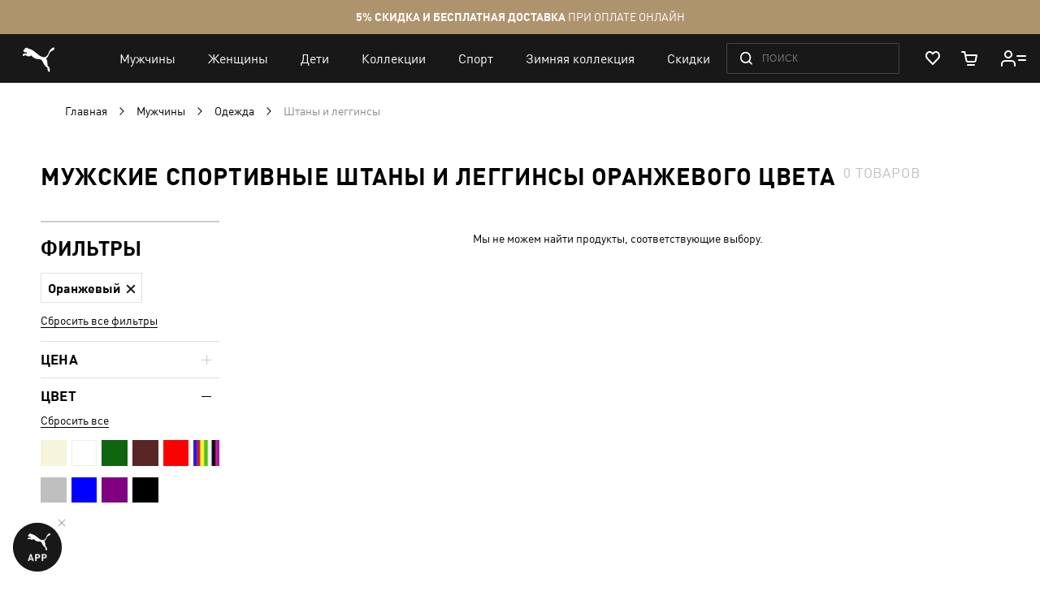

--- FILE ---
content_type: application/javascript; charset=UTF-8
request_url: https://ua.puma.com/static/version1769001309/frontend/Oggetto/Puma/ru_RU/Magento_PageCache/js/page-cache.min.js
body_size: 961
content:
define(['jquery','requirejs/domReady','jquery-ui-modules/widget','mage/cookies'],function($,domReady){'use strict';$.fn.comments=function(){var elements=[];(function lookup(element){var pattern='http(|s):\/\/'+window.location.hostname;if($.nodeName(element,'iframe')&&element.src&&element.src.match(pattern)===null){return;}
$(element).contents().each(function(index,el){switch(el.nodeType){case 1:lookup(el);break;case 8:elements.push(el);break;case 9:var hostName=window.location.hostname,iFrameHostName=$('<a>').prop('href',element.src).prop('hostname');if(hostName===iFrameHostName){lookup($(el).find('body'));}
break;}});})(this);return elements;};$.widget('mage.formKey',{options:{inputSelector:'input[name="form_key"]',allowedCharacters:'0123456789abcdefghijklmnopqrstuvwxyzABCDEFGHIJKLMNOPQRSTUVWXYZ',length:16},_create:function(){var formKey=$.mage.cookies.get('form_key');if(!formKey){formKey=generateRandomString(this.options.allowedCharacters,this.options.length);$.mage.cookies.set('form_key',formKey);}
$(this.options.inputSelector).val(formKey);}});$.widget('mage.pageCache',{options:{url:'/',patternPlaceholderOpen:/^ BLOCK (.+) $/,patternPlaceholderClose:/^ \/BLOCK (.+) $/,versionCookieName:'private_content_version',handles:[]},_create:function(){},_searchPlaceholders:function(elements){var placeholders=[],tmp={},ii,len,el,matches,name;if(!(elements&&elements.length)){return placeholders;}
for(ii=0,len=elements.length;ii<len;ii++){el=elements[ii];matches=this.options.patternPlaceholderOpen.exec(el.nodeValue);name=null;if(matches){name=matches[1];tmp[name]={name:name,openElement:el};}else{matches=this.options.patternPlaceholderClose.exec(el.nodeValue);if(matches){name=matches[1];if(tmp[name]){tmp[name].closeElement=el;placeholders.push(tmp[name]);delete tmp[name];}}}}
return placeholders;},_replacePlaceholder:function(placeholder,html){if(!placeholder||!html){return;}
var parent=$(placeholder.openElement).parent(),contents=parent.contents(),startReplacing=false,prevSibling=null,yy,len,element;for(yy=0,len=contents.length;yy<len;yy++){element=contents[yy];if(element==placeholder.openElement){startReplacing=true;}
if(startReplacing){$(element).remove();}else if(element.nodeType!=8){prevSibling=element;}
if(element==placeholder.closeElement){break;}}
if(prevSibling){$(prevSibling).after(html);}else{$(parent).prepend(html);}
$(parent).trigger('contentUpdated');},_ajax:function(placeholders,version){var ii,data={blocks:[],handles:this.options.handles,originalRequest:this.options.originalRequest,version:version};for(ii=0;ii<placeholders.length;ii++){data.blocks.push(placeholders[ii].name);}
data.blocks=JSON.stringify(data.blocks.sort());data.handles=JSON.stringify(data.handles);data.originalRequest=JSON.stringify(data.originalRequest);$.ajax({url:this.options.url,data:data,type:'GET',cache:true,dataType:'json',context:this,success:function(response){var placeholder,i;for(i=0;i<placeholders.length;i++){placeholder=placeholders[i];if(response.hasOwnProperty(placeholder.name)){this._replacePlaceholder(placeholder,response[placeholder.name]);}}}});}});domReady(function(){$('body').formKey();});return{'pageCache':$.mage.pageCache,'formKey':$.mage.formKey};function generateRandomString(chars,length){var result='';length=length>0?length:1;while(length--){result+=chars[Math.round(Math.random()*(chars.length-1))];}
return result;}});

--- FILE ---
content_type: application/javascript; charset=UTF-8
request_url: https://ua.puma.com/static/version1769001309/frontend/Oggetto/Puma/ru_RU/js/catalog/filters/activeFiltersOptions.min.js
body_size: -191
content:
define(['helper.onPageLoad',],function(onPageLoad,){return function(props,domElem){onPageLoad(()=>{if(!domElem){return;}
const sourceEl=document.querySelector("[data-active-filter-option-count-source]");if(!sourceEl){return;}
const countVal=sourceEl.dataset.activeFilterOptionCountSource;if(countVal){domElem.innerText=`(${ countVal })`;}});};});

--- FILE ---
content_type: application/javascript; charset=UTF-8
request_url: https://ua.puma.com/static/version1769001309/frontend/Oggetto/Puma/ru_RU/js/gga/ga4Custom/search.min.js
body_size: -196
content:
define(['js/gga/ga4CustomEvent'],function(ga4CustomEvent){return function(options={}){if(!options&&typeof options==='object'&&!Array.isArray(options)){console.error("No GA4 options");return;}
const{search_type='regular search',search_term='',results_number='0',suggestion_section_click='',suggestion_element_click='',user_action='left click',}=options;ga4CustomEvent('search',{search_type,search_term,results_number,suggestion_section_click,suggestion_element_click,user_action,});};});

--- FILE ---
content_type: application/javascript; charset=UTF-8
request_url: https://ua.puma.com/static/version1769001309/frontend/Oggetto/Puma/ru_RU/requirejs-config.min.js
body_size: 6070
content:
(function(require){(function(){var config={map:{'*':{directoryRegionUpdater:'Magento_Directory/js/region-updater'}}};require.config(config);})();(function(){var config={waitSeconds:0,map:{'*':{'ko':'knockoutjs/knockout','knockout':'knockoutjs/knockout','mageUtils':'mage/utils/main','rjsResolver':'mage/requirejs/resolver','jquery-ui-modules/core':'jquery/ui-modules/core','jquery-ui-modules/accordion':'jquery/ui-modules/widgets/accordion','jquery-ui-modules/autocomplete':'jquery/ui-modules/widgets/autocomplete','jquery-ui-modules/button':'jquery/ui-modules/widgets/button','jquery-ui-modules/datepicker':'jquery/ui-modules/widgets/datepicker','jquery-ui-modules/dialog':'jquery/ui-modules/widgets/dialog','jquery-ui-modules/draggable':'jquery/ui-modules/widgets/draggable','jquery-ui-modules/droppable':'jquery/ui-modules/widgets/droppable','jquery-ui-modules/effect-blind':'jquery/ui-modules/effects/effect-blind','jquery-ui-modules/effect-bounce':'jquery/ui-modules/effects/effect-bounce','jquery-ui-modules/effect-clip':'jquery/ui-modules/effects/effect-clip','jquery-ui-modules/effect-drop':'jquery/ui-modules/effects/effect-drop','jquery-ui-modules/effect-explode':'jquery/ui-modules/effects/effect-explode','jquery-ui-modules/effect-fade':'jquery/ui-modules/effects/effect-fade','jquery-ui-modules/effect-fold':'jquery/ui-modules/effects/effect-fold','jquery-ui-modules/effect-highlight':'jquery/ui-modules/effects/effect-highlight','jquery-ui-modules/effect-scale':'jquery/ui-modules/effects/effect-scale','jquery-ui-modules/effect-pulsate':'jquery/ui-modules/effects/effect-pulsate','jquery-ui-modules/effect-shake':'jquery/ui-modules/effects/effect-shake','jquery-ui-modules/effect-slide':'jquery/ui-modules/effects/effect-slide','jquery-ui-modules/effect-transfer':'jquery/ui-modules/effects/effect-transfer','jquery-ui-modules/effect':'jquery/ui-modules/effect','jquery-ui-modules/menu':'jquery/ui-modules/widgets/menu','jquery-ui-modules/mouse':'jquery/ui-modules/widgets/mouse','jquery-ui-modules/position':'jquery/ui-modules/position','jquery-ui-modules/progressbar':'jquery/ui-modules/widgets/progressbar','jquery-ui-modules/resizable':'jquery/ui-modules/widgets/resizable','jquery-ui-modules/selectable':'jquery/ui-modules/widgets/selectable','jquery-ui-modules/selectmenu':'jquery/ui-modules/widgets/selectmenu','jquery-ui-modules/slider':'jquery/ui-modules/widgets/slider','jquery-ui-modules/sortable':'jquery/ui-modules/widgets/sortable','jquery-ui-modules/spinner':'jquery/ui-modules/widgets/spinner','jquery-ui-modules/tabs':'jquery/ui-modules/widgets/tabs','jquery-ui-modules/tooltip':'jquery/ui-modules/widgets/tooltip','jquery-ui-modules/widget':'jquery/ui-modules/widget','jquery-ui-modules/timepicker':'jquery/timepicker','vimeo':'vimeo/player','vimeoWrapper':'vimeo/vimeo-wrapper'}},shim:{'mage/adminhtml/backup':['prototype'],'mage/captcha':['prototype'],'mage/new-gallery':['jquery'],'jquery/ui':['jquery'],'matchMedia':{'exports':'mediaCheck'},'magnifier/magnifier':['jquery'],'vimeo/player':{'exports':'Player'}},paths:{'jquery/validate':'jquery/jquery.validate','jquery/file-uploader':'jquery/fileUploader/jquery.fileuploader','prototype':'legacy-build.min','jquery/jquery-storageapi':'js-storage/storage-wrapper','text':'mage/requirejs/text','domReady':'requirejs/domReady','spectrum':'jquery/spectrum/spectrum','tinycolor':'jquery/spectrum/tinycolor','jquery-ui-modules':'jquery/ui-modules'},config:{text:{'headers':{'X-Requested-With':'XMLHttpRequest'}}}};require(['jquery'],function($){'use strict';$.noConflict();});require.config(config);})();(function(){var config={map:{'*':{'rowBuilder':'Magento_Theme/js/row-builder','toggleAdvanced':'mage/toggle','translateInline':'mage/translate-inline','sticky':'mage/sticky','tabs':'mage/tabs','collapsible':'mage/collapsible','dropdownDialog':'mage/dropdown','dropdown':'mage/dropdowns','accordion':'mage/accordion','loader':'mage/loader','tooltip':'mage/tooltip','deletableItem':'mage/deletable-item','itemTable':'mage/item-table','fieldsetControls':'mage/fieldset-controls','fieldsetResetControl':'mage/fieldset-controls','redirectUrl':'mage/redirect-url','loaderAjax':'mage/loader','menu':'mage/menu','popupWindow':'mage/popup-window','validation':'mage/validation/validation','breadcrumbs':'Magento_Theme/js/view/breadcrumbs','jquery/ui':'jquery/compat','cookieStatus':'Magento_Theme/js/cookie-status'}},deps:['mage/common','mage/dataPost','mage/bootstrap'],config:{mixins:{'Magento_Theme/js/view/breadcrumbs':{'Magento_Theme/js/view/add-home-breadcrumb':true}}}};if(typeof window!=='undefined'&&window.document){try{if(!window.localStorage||!window.sessionStorage){throw new Error();}
localStorage.setItem('storage_test',1);localStorage.removeItem('storage_test');}catch(e){config.deps.push('mage/polyfill');}}
require.config(config);})();(function(){var config={map:{'*':{checkoutBalance:'Magento_Customer/js/checkout-balance',address:'Magento_Customer/js/address',changeEmailPassword:'Magento_Customer/js/change-email-password',passwordStrengthIndicator:'Magento_Customer/js/password-strength-indicator',zxcvbn:'Magento_Customer/js/zxcvbn',addressValidation:'Magento_Customer/js/addressValidation',showPassword:'Magento_Customer/js/show-password','Magento_Customer/address':'Magento_Customer/js/address','Magento_Customer/change-email-password':'Magento_Customer/js/change-email-password',globalSessionLoader:'Magento_Customer/js/customer-global-session-loader.js'}}};require.config(config);})();(function(){var config={map:{'*':{escaper:'Magento_Security/js/escaper'}}};require.config(config);})();(function(){var config={map:{'*':{quickSearch:'Magento_Search/js/form-mini','Magento_Search/form-mini':'Magento_Search/js/form-mini'}}};require.config(config);})();(function(){var config={map:{'*':{priceBox:'Magento_Catalog/js/price-box',priceOptionDate:'Magento_Catalog/js/price-option-date',priceOptionFile:'Magento_Catalog/js/price-option-file',priceOptions:'Magento_Catalog/js/price-options',priceUtils:'Magento_Catalog/js/price-utils'}}};require.config(config);})();(function(){var config={map:{'*':{compareList:'Magento_Catalog/js/list',relatedProducts:'Magento_Catalog/js/related-products',upsellProducts:'Magento_Catalog/js/upsell-products',productListToolbarForm:'Magento_Catalog/js/product/list/toolbar',catalogGallery:'Magento_Catalog/js/gallery',catalogAddToCart:'Magento_Catalog/js/catalog-add-to-cart'}},config:{mixins:{'Magento_Theme/js/view/breadcrumbs':{'Magento_Catalog/js/product/breadcrumbs':true}}}};require.config(config);})();(function(){var config={map:{'*':{addToCart:'Magento_Msrp/js/msrp'}}};require.config(config);})();(function(){var config={map:{'*':{catalogSearch:'Magento_CatalogSearch/form-mini'}}};require.config(config);})();(function(){var config={map:{'*':{creditCardType:'Magento_Payment/js/cc-type','Magento_Payment/cc-type':'Magento_Payment/js/cc-type'}}};require.config(config);})();(function(){var config={map:{'*':{giftMessage:'Magento_Sales/js/gift-message',ordersReturns:'Magento_Sales/js/orders-returns','Magento_Sales/gift-message':'Magento_Sales/js/gift-message','Magento_Sales/orders-returns':'Magento_Sales/js/orders-returns'}}};require.config(config);})();(function(){var config={map:{'*':{discountCode:'Magento_Checkout/js/discount-codes',shoppingCart:'Magento_Checkout/js/shopping-cart',regionUpdater:'Magento_Checkout/js/region-updater',sidebar:'Magento_Checkout/js/sidebar',checkoutLoader:'Magento_Checkout/js/checkout-loader',checkoutData:'Magento_Checkout/js/checkout-data',proceedToCheckout:'Magento_Checkout/js/proceed-to-checkout',catalogAddToCart:'Magento_Catalog/js/catalog-add-to-cart'}},shim:{'Magento_Checkout/js/model/totals':{deps:['Magento_Customer/js/customer-data']}}};require.config(config);})();(function(){var config={map:{'*':{requireCookie:'Magento_Cookie/js/require-cookie',cookieNotices:'Magento_Cookie/js/notices'}}};require.config(config);})();(function(){var config={map:{'*':{downloadable:'Magento_Downloadable/js/downloadable','Magento_Downloadable/downloadable':'Magento_Downloadable/js/downloadable'}}};require.config(config);})();(function(){var config={map:{'*':{giftOptions:'Magento_GiftMessage/js/gift-options','Magento_GiftMessage/gift-options':'Magento_GiftMessage/js/gift-options'}}};require.config(config);})();(function(){var config={deps:[],shim:{'chartjs/chartjs-adapter-moment':['moment'],'chartjs/es6-shim.min':{},'tiny_mce_5/tinymce.min':{exports:'tinyMCE'}},paths:{'ui/template':'Magento_Ui/templates'},map:{'*':{uiElement:'Magento_Ui/js/lib/core/element/element',uiCollection:'Magento_Ui/js/lib/core/collection',uiComponent:'Magento_Ui/js/lib/core/collection',uiClass:'Magento_Ui/js/lib/core/class',uiEvents:'Magento_Ui/js/lib/core/events',uiRegistry:'Magento_Ui/js/lib/registry/registry',consoleLogger:'Magento_Ui/js/lib/logger/console-logger',uiLayout:'Magento_Ui/js/core/renderer/layout',buttonAdapter:'Magento_Ui/js/form/button-adapter',chartJs:'chartjs/Chart.min','chart.js':'chartjs/Chart.min',tinymce:'tiny_mce_5/tinymce.min',wysiwygAdapter:'mage/adminhtml/wysiwyg/tiny_mce/tinymce5Adapter'}}};require.config(config);})();(function(){var config={deps:['Magento_Ui/js/core/app']};require.config(config);})();(function(){var config={map:{'*':{pageCache:'Magento_PageCache/js/page-cache'}},deps:['Magento_PageCache/js/form-key-provider']};require.config(config);})();(function(){var config={map:{'*':{captcha:'Magento_Captcha/js/captcha','Magento_Captcha/captcha':'Magento_Captcha/js/captcha'}}};require.config(config);})();(function(){var config={map:{'*':{configurable:'Magento_ConfigurableProduct/js/configurable'}},config:{mixins:{'Magento_Catalog/js/catalog-add-to-cart':{'Magento_ConfigurableProduct/js/catalog-add-to-cart-mixin':true}}}};require.config(config);})();(function(){var config={map:{'*':{multiShipping:'Magento_Multishipping/js/multi-shipping',orderOverview:'Magento_Multishipping/js/overview',payment:'Magento_Multishipping/js/payment',billingLoader:'Magento_Checkout/js/checkout-loader',cartUpdate:'Magento_Checkout/js/action/update-shopping-cart',multiShippingBalance:'Magento_Multishipping/js/multi-shipping-balance'}}};require.config(config);})();(function(){var config={map:{'*':{recentlyViewedProducts:'Magento_Reports/js/recently-viewed'}}};require.config(config);})();(function(){var config={map:{'*':{subscriptionStatusResolver:'Magento_Newsletter/js/subscription-status-resolver',newsletterSignUp:'Magento_Newsletter/js/newsletter-sign-up'}}};require.config(config);})();(function(){var config={config:{mixins:{'Magento_Checkout/js/action/select-payment-method':{'Magento_SalesRule/js/action/select-payment-method-mixin':true},'Magento_Checkout/js/model/shipping-save-processor':{'Magento_SalesRule/js/model/shipping-save-processor-mixin':true},'Magento_Checkout/js/action/place-order':{'Magento_SalesRule/js/model/place-order-mixin':true}}}};require.config(config);})();(function(){var config={map:{'*':{'slick':'Magento_PageBuilder/js/resource/slick/slick','jarallax':'Magento_PageBuilder/js/resource/jarallax/jarallax','jarallaxVideo':'Magento_PageBuilder/js/resource/jarallax/jarallax-video','Magento_PageBuilder/js/resource/vimeo/player':'vimeo/player','Magento_PageBuilder/js/resource/vimeo/vimeo-wrapper':'vimeo/vimeo-wrapper','jarallax-wrapper':'Magento_PageBuilder/js/resource/jarallax/jarallax-wrapper'}},shim:{'Magento_PageBuilder/js/resource/slick/slick':{deps:['jquery']},'Magento_PageBuilder/js/resource/jarallax/jarallax-video':{deps:['jarallax-wrapper','vimeoWrapper']}}};require.config(config);})();(function(){var config={shim:{cardinaljs:{exports:'Cardinal'},cardinaljsSandbox:{exports:'Cardinal'}},paths:{cardinaljsSandbox:'https://includestest.ccdc02.com/cardinalcruise/v1/songbird',cardinaljs:'https://songbird.cardinalcommerce.com/edge/v1/songbird'}};require.config(config);})();(function(){var config={map:{'*':{transparent:'Magento_Payment/js/transparent','Magento_Payment/transparent':'Magento_Payment/js/transparent'}}};require.config(config);})();(function(){var config={map:{'*':{orderReview:'Magento_Paypal/js/order-review','Magento_Paypal/order-review':'Magento_Paypal/js/order-review',paypalCheckout:'Magento_Paypal/js/paypal-checkout'}}};require.config(config);})();(function(){var config={config:{mixins:{'Magento_Customer/js/customer-data':{'Magento_Persistent/js/view/customer-data-mixin':true}}}};require.config(config);})();(function(){var config={map:{'*':{loadPlayer:'Magento_ProductVideo/js/load-player',fotoramaVideoEvents:'Magento_ProductVideo/js/fotorama-add-video-events','vimeoWrapper':'vimeo/vimeo-wrapper'}},shim:{vimeoAPI:{},'Magento_ProductVideo/js/load-player':{deps:['vimeoWrapper']}}};require.config(config);})();(function(){var config={config:{mixins:{'Magento_Checkout/js/action/place-order':{'Magento_CheckoutAgreements/js/model/place-order-mixin':true},'Magento_Checkout/js/action/set-payment-information':{'Magento_CheckoutAgreements/js/model/set-payment-information-mixin':true}}}};require.config(config);})();(function(){var config={config:{mixins:{'Magento_Checkout/js/model/place-order':{'Magento_ReCaptchaCheckout/js/model/place-order-mixin':true},'Magento_ReCaptchaWebapiUi/js/webapiReCaptchaRegistry':{'Magento_ReCaptchaCheckout/js/webapiReCaptchaRegistry-mixin':true}}}};require.config(config);})();(function(){'use strict';var config={config:{mixins:{'Magento_Ui/js/view/messages':{'Magento_ReCaptchaFrontendUi/js/ui-messages-mixin':true}}}};require.config(config);})();(function(){var config={config:{mixins:{'Magento_Paypal/js/view/payment/method-renderer/payflowpro-method':{'Magento_ReCaptchaPaypal/js/payflowpro-method-mixin':true}}}};require.config(config);})();(function(){var config={config:{mixins:{'jquery':{'Magento_ReCaptchaWebapiUi/js/jquery-mixin':true}}}};require.config(config);})();(function(){var config={map:{'*':{mageTranslationDictionary:'Magento_Translation/js/mage-translation-dictionary'}},deps:['mageTranslationDictionary']};require.config(config);})();(function(){var config={map:{'*':{editTrigger:'mage/edit-trigger',addClass:'Magento_Translation/js/add-class','Magento_Translation/add-class':'Magento_Translation/js/add-class'}}};require.config(config);})();(function(){var config={config:{mixins:{'Magento_Checkout/js/view/payment/list':{'Magento_PaypalCaptcha/js/view/payment/list-mixin':true},'Magento_Paypal/js/view/payment/method-renderer/payflowpro-method':{'Magento_PaypalCaptcha/js/view/payment/method-renderer/payflowpro-method-mixin':true},'Magento_Captcha/js/view/checkout/defaultCaptcha':{'Magento_PaypalCaptcha/js/view/checkout/defaultCaptcha-mixin':true}}}};require.config(config);})();(function(){var config={map:{'*':{'taxToggle':'Magento_Weee/js/tax-toggle','Magento_Weee/tax-toggle':'Magento_Weee/js/tax-toggle'}}};require.config(config);})();(function(){var config={map:{'*':{wishlist:'Magento_Wishlist/js/wishlist',addToWishlist:'Magento_Wishlist/js/add-to-wishlist',wishlistSearch:'Magento_Wishlist/js/search'}}};require.config(config);})();(function(){var config={map:{'*':{quickSearch:'Klevu_Search/js/disableautosuggest'}}};require.config(config);})();(function(){var config={map:{'*':{'Magento_Checkout/js/action/get-payment-information':'Oggetto_Checkout/js/action/get-payment-information',}},config:{mixins:{'Magento_Checkout/js/action/select-shipping-address':{'Oggetto_Checkout/js/action/select-shipping-address-mixin':true},'Magento_Checkout/js/action/place-order':{'Oggetto_Checkout/js/action/place-order-mixin':true},}}};require.config(config);})();(function(){var config={paths:{'mageplaza/core/jquery/popup':'Mageplaza_Core/js/jquery.magnific-popup.min','mageplaza/core/owl.carousel':'Mageplaza_Core/js/owl.carousel.min','mageplaza/core/bootstrap':'Mageplaza_Core/js/bootstrap.min',mpIonRangeSlider:'Mageplaza_Core/js/ion.rangeSlider.min',touchPunch:'Mageplaza_Core/js/jquery.ui.touch-punch.min',mpDevbridgeAutocomplete:'Mageplaza_Core/js/jquery.autocomplete.min'},shim:{"mageplaza/core/jquery/popup":["jquery"],"mageplaza/core/owl.carousel":["jquery"],"mageplaza/core/bootstrap":["jquery"],mpIonRangeSlider:["jquery"],mpDevbridgeAutocomplete:["jquery"],touchPunch:['jquery','jquery-ui-modules/core','jquery-ui-modules/mouse','jquery-ui-modules/widget']}};require.config(config);})();(function(){var config={};if(typeof window.AVADA_EM!=='undefined'){config={config:{mixins:{'Magento_Checkout/js/view/billing-address':{'Mageplaza_Smtp/js/view/billing-address-mixins':true},'Magento_Checkout/js/view/shipping':{'Mageplaza_Smtp/js/view/shipping-mixins':true}}}};}
require.config(config);})();(function(){var config={map:{'*':{urlVariation:'Oggetto_Catalog/js/url-variation'}}};require.config(config);})();(function(){var config={config:{mixins:{'Magento_Checkout/js/model/error-processor':{'Oggetto_CheckoutStock/js/model/error-processor-mixin':true},}}};require.config(config);})();(function(){var config={map:{'*':{configurable:'Oggetto_ConfigurableProduct/js/configurable'}}};require.config(config);})();(function(){var config={map:{'*':{'Magento_Checkout/js/action/place-order':'Oggetto_RuCheckout/js/action/place-order','Magento_Checkout/js/model/place-order':'Oggetto_RuCheckout/js/model/place-order','Oggetto_Sales/js/view/shipping-address/address-renderer/default-mixin':'Oggetto_RuCheckout/js/view/shipping-address/address-renderer/default-mixin','Magento_Checkout/js/view/summary/abstract-total':'Oggetto_RuCheckout/js/view/summary/abstract-total','Magento_Checkout/js/model/shipping-save-processor/default':'Oggetto_RuCheckout/js/model/shipping-save-processor/default','Magento_Checkout/js/view/shipping-address/address-renderer/default':'Oggetto_RuCheckout/js/view/shipping-address/address-renderer/default','Magento_Checkout/js/action/set-shipping-information':'Oggetto_RuCheckout/js/action/set-shipping-information'}},config:{mixins:{'Magento_Customer/js/model/customer/address':{'Oggetto_RuCheckout/js/model/customer/address-mixin':true},'Magento_Checkout/js/checkout-data':{'Oggetto_RuCheckout/js/checkout-data-mixin':true},'Magento_Checkout/js/model/checkout-data-resolver':{'Oggetto_RuCheckout/js/model/checkout-data-resolver-mixin':true},'Magento_Checkout/js/action/select-shipping-address':{'Oggetto_RuCheckout/js/action/select-shipping-address-mixin':true}}}};require.config(config);})();(function(){var config={config:{mixins:{'mage/validation':{'Oggetto_AdobeLaunch/js/validation/adobe-launch':true}}}}
require.config(config);})();(function(){var config={map:{'*':{'Magento_Customer/js/customer-data':'Oggetto_Customer/js/customer-data'}}};require.config(config);})();(function(){var config={config:{mixins:{'Magento_Checkout/js/model/new-customer-address':{'Oggetto_DirectoryCity/js/model/new-customer-address-mixin':true}}}};require.config(config);})();(function(){var config={map:{'*':{gtmHelper:'Oggetto_GoogleTagManager/js/gtm-helper'}},config:{mixins:{'Magento_Checkout/js/action/place-order':{'Oggetto_GoogleTagManager/js/action/place-order-mixin':true}}}}
require.config(config);})();(function(){var config={map:{'*':{'Oggetto_Checkout/js/shipping-address-data':'Oggetto_PickupShipping/js/shipping-address-data'}},config:{mixins:{'Magento_Checkout/js/model/new-customer-address':{'Oggetto_PickupShipping/js/model/new-customer-address-mixin':true},'Oggetto_RuCheckout/js/action/place-order':{'Oggetto_PickupShipping/js/action/place-order-mixin':true},'Magento_Checkout/js/checkout-data':{'Oggetto_PickupShipping/js/checkout-data-mixin':true}}}};require.config(config);})();(function(){var config={map:{'*':{lazysizes:'Oggetto_LazyImages/js/lib/lazysizes.min',},},};require.config(config);})();(function(){var config={map:{'*':{pluralize:'Oggetto_Localization/js/pluralize'}}};require.config(config);})();(function(){var config={config:{mixins:{'Magento_Checkout/js/model/new-customer-address':{'Oggetto_Sales/js/model/new-customer-address-mixin':true},'Magento_Customer/js/model/customer/address':{'Oggetto_Sales/js/model/customer/address-mixin':true},'Magento_Checkout/js/view/shipping-address/address-renderer/default':{'Oggetto_Sales/js/view/shipping-address/address-renderer/default-mixin':true},'Magento_Checkout/js/view/shipping-information/address-renderer/default':{'Oggetto_Sales/js/view/shipping-information/address-renderer/default-mixin':true}}}};require.config(config);})();(function(){var config={map:{'*':{returns:'Oggetto_Returns/js/returns'}}};require.config(config);})();(function(){var config={config:{mixins:{'Magento_Checkout/js/view/payment/default':{'Oggetto_PaymentGuestRestriction/js/view/checkout/payment/default':true}}}};require.config(config);})();(function(){var config={map:{'*':{'Magento_Checkout/js/action/select-payment-method':'Oggetto_PaymentSaving/js/action/select-payment-method'}}};require.config(config);})();(function(){var config={map:{'*':{"slick.min.js":"Oggetto_PisaImages/js/slick.min",}},shim:{'Oggetto_PisaImages/js/slick.min':{deps:['jquery']}}};require.config(config);})();(function(){var config={map:{'*':{pixleeGtm:'Oggetto_PixleeGtm/js/gtm'}},shim:{'https://assets.pixlee.com/assets/pixlee_widget_1_0_0.js':['pixleeGtm']}}
require.config(config);})();(function(){var config={map:{'*':{'quickshop':'Oggetto_Quickshop/js/quickshop'}}};require.config(config);})();(function(){var config={map:{'*':{webcomponentsHeaderActions:'Oggetto_WebComponents/js/header/actions',webcomponentsFooterActions:'Oggetto_WebComponents/js/footer/actions',webcomponentsSubscriptionProvider:'Oggetto_WebComponents/js/subscription/provider',webcomponentsSubscriptionNative:'Oggetto_WebComponents/js/subscription/native',webcomponentsSubscriptionPopMechanic:'Oggetto_WebComponents/js/subscription/popmechanic'}}};require.config(config);})();(function(){var config={config:{mixins:{'Magento_Checkout/js/view/payment/default':{'Oggetto_ShippingPaymentMapping/js/view/checkout/payment/default':true}}}};require.config(config);})();(function(){var config={map:{'*':{vacancySlider:'Oggetto_Vacancy/js/slider',loadFile:'Oggetto_Vacancy/js/load-file'}}};require.config(config);})();(function(){var config={map:{"*":{globalPopup:'Omnicore_GlobalPopups/js/global-popup'}}};require.config(config);})();(function(){var config={map:{'*':{'storepickup-criteria-builder':'Omnicore_StorePickup/js/model/shipping-points/criteria-builder','storepickup-renderer':'Omnicore_StorePickup/js/view/shipping-points/renderer',}}};require.config(config);})();(function(){var config={shim:{"PortmonePayment_Portmone/js/view/payment/credit-choose":{deps:['PortmonePayment_OschadbankCredit/js/view/payment/offline-payments','PortmonePayment_Credit/js/view/payment/offline-payments']}}};require.config(config);})();(function(){var config={config:{mixins:{'Magento_Swatches/js/swatch-renderer':{'TurnTo_SocialCommerce/js/swatch-renderer-mixin':true}}},map:{'*':{turnToConfig:'TurnTo_SocialCommerce/js/turnto-config',reviewsTab:'TurnTo_SocialCommerce/js/reviews-tab',}}};require.config(config);})();(function(){var config={deps:['Magento_Theme/js/theme']};require.config(config);})();(function(){var config={'paths':{touchPunch:'js/lib/jquery.ui.touch-punch.min',},'shim':{touchPunch:{deps:['jquery','jquery/ui']}},config:{mixins:{'mage/validation':{'Magento_Theme/js/validation-messages-mixin':true,'Magento_Theme/js/validation-errors-mixin':true,'Magento_Theme/js/validation-rules-mixin':true,'Magento_Theme/js/validation-check-field-mixin':true}}}}
require.config(config);})();(function(){var config={map:{'*':{profile:'Magento_Customer/js/profile',login:'Magento_Customer/js/login',forgotPasswordModal:'Magento_Customer/js/forgotpassword-modal',address:'Magento_Customer/js/address'}}};require.config(config);})();(function(){var config={map:{'*':{sidebar:'Magento_Cms/js/sidebar',customAccordion:'Magento_Cms/js/custom-accordion',storeLocator:'Magento_Cms/js/store-locator',vacancy:'Magento_Cms/js/vacancy'}}};require.config(config);})();(function(){var config={map:{'*':{'technologyDescription':'Magento_Catalog/js/product/technology-description','customGallery':'Magento_Catalog/js/product/custom-gallery','dependColorRecommendation':'Magento_Catalog/js/product/depend-color-recommendation'}},config:{mixins:{'Magento_Catalog/js/catalog-add-to-cart':{'Magento_Catalog/js/catalog-add-to-cart-mixin':true}}},shim:{'Magento_Catalog/js/product/view/colors':{deps:['Magento_ConfigurableProduct/js/configurable']}}};require.config(config);})();(function(){var config={config:{mixins:{'Magento_Msrp/js/msrp':{'Magento_Msrp/js/msrp-mixin':true}}}};require.config(config);})();(function(){var config={map:{'*':{cartPage:'Magento_Checkout/js/cart-page'}},config:{mixins:{'Magento_Checkout/js/shopping-cart':{'Magento_Checkout/js/shopping-cart-mixin':true},'Magento_Checkout/js/view/payment/default':{'Magento_Checkout/js/view/payment/default-mixin':true}}}};require.config(config);})();(function(){var config={config:{mixins:{'Magento_Ui/js/modal/modal':{'Magento_Ui/js/modal/modal-mixin':true},'Magento_Ui/js/lib/validation/validator':{'Magento_Ui/js/validator-mixin':true}}}};require.config(config);})();(function(){var config={map:{'*':{jqSizeDropdown:'Magento_ConfigurableProduct/js/product/jq-size-dropdown',dropdownAutoSizeAddTo:'Magento_ConfigurableProduct/js/product/size-dropdown/auto-add-size-to'}},config:{mixins:{'Magento_ConfigurableProduct/js/configurable':{'Magento_ConfigurableProduct/js/configurable-mixin':true}}},shim:{'Magento_ConfigurableProduct/js/product/dropdown-size':{deps:['Magento_ConfigurableProduct/js/configurable']}}};require.config(config);})();(function(){var config={config:{mixins:{'Magento_SalesRule/js/view/cart/totals/discount':{'Magento_SalesRule/js/view/cart/totals/discount-mixin':true}}}};require.config(config);})();(function(){var config={paths:{'mage/translate-inline':'js/noop',}};require.config(config);})();(function(){var config={map:{'*':{compareList:'Magento_Catalog/js/list',relatedProducts:'Magento_Catalog/js/related-products',upsellProducts:'Magento_Catalog/js/upsell-products',productListToolbarForm:'Magento_Catalog/js/product/list/toolbar',catalogGallery:'Magento_Catalog/js/gallery',catalogAddToCart:'Magento_Catalog/js/catalog-add-to-cart'}},config:{mixins:{'Magento_Theme/js/view/breadcrumbs':{'Magento_Catalog/js/product/breadcrumbs':true}}}};require.config(config);})();(function(){var config={map:{'*':{contentCarousel:'Blackbird_ContentManager/js/content-carousel',productHotspotHero:'Blackbird_ContentManager/js/product-hotspot-hero',infoHotspotHero:'Blackbird_ContentManager/js/info-hotspot-hero',featureHero:'Blackbird_ContentManager/js/feature-hero',videoFile:'Blackbird_ContentManager/js/video-file',retailRocketKop:'Blackbird_ContentManager/js/retail-rocket-kop'}}};require.config(config);})();(function(){var config={config:{mixins:{'Mirasvit_SocialLogin/js/login':{'Mirasvit_SocialLogin/js/login-mixin':true}}}};require.config(config);})();(function(){var config={map:{'*':{topmenu:'Oggetto_Categories/js/topmenu'}}};require.config(config);})();(function(){var config={config:{mixins:{'Magento_Checkout/js/checkout-data':{'Oggetto_DirectoryCitySuggest/js/checkout-data-mixin':true},'Oggetto_RuCheckout/js/model/shipping-methods-availability':{'Oggetto_DirectoryCitySuggest/js/model/shipping-methods-availability-mixin':true},'Oggetto_RuCheckout/js/model/region-resolver':{'Oggetto_DirectoryCitySuggest/js/model/region-resolver-mixin':true},'Magento_Checkout/js/model/new-customer-address':{'Oggetto_DirectoryCitySuggest/js/model/new-customer-address-mixin':true}}}};require.config(config);})();(function(){var config={config:{mixins:{'Oggetto_RuCheckout/js/action/place-order':{'Oggetto_GoogleTagManager/js/action/place-order-mixin':true}}}}
require.config(config);})();(function(){var config={config:{mixins:{'Oggetto_PickupShipping/js/view/shipping-points/renderer/abstract':{'Oggetto_PickupShipping/js/view/shipping-points/renderer/abstract-mixin':true},'Oggetto_PickupShipping/js/view/shipping-points':{'Oggetto_PickupShipping/js/view/shipping-points-mixin':true}}}};require.config(config);})();(function(){var config={map:{'*':{layer:'Oggetto_LayeredNavigation/js/layer',priceFilter:'Oggetto_LayeredNavigation/js/price-filter'}}}
require.config(config);})();(function(){var config={config:{mixins:{'Oggetto_NovaPochta/js/view/shipping-points/renderer/novapochtapickup':{'Oggetto_NovaPochta/js/view/shipping-points/renderer/novapochtapickup-mixin':true},'Oggetto_NovaPochta/js/view/shipping-points/renderer/novapochtalocker':{'Oggetto_NovaPochta/js/view/shipping-points/renderer/novapochtalocker-mixin':true}}}};require.config(config);})();(function(){var config={config:{mixins:{'js/regions':{'Oggetto_WebComponents/js/regions-mixin':true},'Magento_Catalog/js/catalog-add-to-cart':{'Oggetto_WebComponents/js/catalog-add-to-cart-mixin':true}}}};require.config(config);})();(function(){var config={config:{mixins:{'Magento_Catalog/js/catalog-add-to-cart':{'Omnicore_SizeSubscription/js/catalog-add-to-cart-mixin':true}}}};require.config(config);})();(function(){var config={map:{"*":{"mage/webapi":"js/webapi",lazyImport:"js/lazy-import",slickVariableWidth:"js/slick-variable-width",picturefill:"js/lib/picturefill.min",svg4everybody:"js/lib/svg4everybody",browser:"js/lib/jquery.browser.min",hoverintent:"js/lib/hoverintent.min",dotdotdot:"js/lib/jquery.dotdotdot",lodash:"js/lib/lodash",slick:"js/lib/slick.min",blazy:"js/lib/blazy.min",matchSize:"js/match-size",detectDevice:"js/detect-device",lazy:"js/lazy",regions:"js/regions",truncate:"js/truncate",pageLoader:"js/page-loader",globalScreenLoaderRequestHandler:"js/helper/globalScreenLoaderRequestHandler",scrollLink:"js/scroll-link",form:"js/form",datePicker:"js/lib/datepicker-ru",domReady:"requirejs/domReady",applySlick:"js/apply-slick",commonJsFile:"js/commonJsFile",esEvent:"js/esputnik/esEvent",statusCartEvent:"js/esputnik/statusCartEvent",generateGuid:"js/esputnik/generateGuid",isNewStatusState:"js/esputnik/isNewStatusState",purchasedItems:"js/esputnik/purchasedItems",customerDataEvent:"js/esputnik/customerDataEvent",productPageEvent:"js/esputnik/productPageEvent",searchRequestEvent:"js/esputnik/searchRequestEvent",categoryPageEvent:"js/esputnik/categoryPageEvent",notFoundEvent:"js/esputnik/notFoundEvent",mainPageEvent:"js/esputnik/mainPageEvent",productImpressionEvent:"js/esputnik/productImpressionEvent",getEsRecommendations:"js/esputnik/getEsRecommendations",renderProductCarousel:"js/recommendations/renderProductCarousel",addProductCarouselRecommendation:"js/recommendations/addProductCarouselRecommendation",productSlickSliderConfig:"js/recommendations/slickSliderConfig",debounce:"js/helper/debounce","subscribe.formSend":"js/subscription/subscribe","subscribe.showPopupStepsFunc":"js/subscription/showPopupStepsFunc","subscribe.popupCallbackOptions":"js/subscription/popupCallbackOptions","subscribe.autoShowPopup":"js/subscription/autoShowPopup","subscribe.subscriptionPopupOptionsCallback":"js/subscription/subscriptionPopupOptionsCallback","subscribe.blackListUrls":"js/subscription/blackListUrls","subscribe.widgetButton":"js/subscription/widgetButton","helper.isCurrentPageUrlFromList":"js/helper/isCurrentPageUrlFromList","helper.isLocalStorageFlagExpired":"js/helper/isLocalStorageFlagExpired","helper.getViewportType":"js/helper/getViewportType","helper.globalConfig":"js/helper/globalConfig","helper.intersectionObserver":"js/helper/intersectionObserver","helper.onLoadedPageWIthAnalytics":"js/helper/onLoadedPageWIthAnalytics","helper.onPageLoad":"js/helper/onPageLoad","helper.getFormattedPrice":"js/helper/getFormattedPrice",commonAnalyticHandler:"js/commonAnalyticHandler","gga.gtmEvent":"js/gga/gtmEvent","gga.baseEventBody":"js/gga/baseEventBody","gga.cartTotalValue":"js/gga/cartTotalValue","gga.generateItemFromCartData":"js/gga/generateItemFromCartData","gga.generateItemFromAnalyticsData":"js/gga/generateItemFromAnalyticsData","gga.setCatalogProductsClickHandler":"js/gga/setCatalogProductsClickHandler","gga.generatePromoEventBody":"js/gga/generatePromoEventBody","gga.event.pV":"js/gga/gEvents/pV","gga.event.viewCart":"js/gga/gEvents/viewCart","gga.event.viewItemList":"js/gga/gEvents/viewItemList","gga.event.selectItem":"js/gga/gEvents/selectItem","gga.event.addToCart":"js/gga/gEvents/addToCart","gga.event.removeFromCart":"js/gga/gEvents/removeFromCart","gga.event.sortSelected":"js/gga/gEvents/sortSelected","gga.event.beginCheckout":"js/gga/gEvents/beginCheckout","gga.event.addShippingInfo":"js/gga/gEvents/addShippingInfo","gga.event.addPaymentInfo":"js/gga/gEvents/addPaymentInfo","gga.event.purchase":"js/gga/gEvents/purchase","gga.event.viewPromotion":"js/gga/gEvents/viewPromotion","gga.event.selectPromotion":"js/gga/gEvents/selectPromotion","gga.event.refinementSelected":"js/gga/gEvents/refinementSelected","getSizeAvailabilityPopup":"js/sizeAvailability/getSizeAvailabilityPopup"}},paths:{"domReady":"requirejs/domReady","mute-migrate":"js/mute-migrate","inputmaskLib":"js/lib/jquery.inputmask.bundle.min","stickyKit":"js/lib/jquery.sticky-kit.min","panzoomLib":"js/lib/jquery.panzoom.min",},shim:{"jquery/jquery-migrate":["jquery","mute-migrate"],"inputmaskLib":{deps:["jquery"]},"stickyKit":{deps:["jquery"]},"panzoomLib":{deps:["jquery"]},},config:{mixins:{"jquery":{"js/jquery-passive-listener-mixin":true},}}};require.config(config);})();})(require);

--- FILE ---
content_type: application/javascript; charset=UTF-8
request_url: https://ua.puma.com/static/version1769001309/frontend/Oggetto/Puma/ru_RU/js/gga/generatePromoEventBody.min.js
body_size: -208
content:
define([],function(){return function(domElement,items=[]){const promoTitle=domElement.querySelector(".full-bleed-hero__title")&&domElement.querySelector(".full-bleed-hero__title").innerText;const imageAlt=domElement.querySelector(".full-bleed-hero__picture img")&&domElement.querySelector(".full-bleed-hero__picture img").alt;return{"promotion_id":domElement&&domElement.id,"promotion_name":promoTitle||"","creative_name":imageAlt||"","creative_slot":window.pageCategory,"location_id":domElement&&domElement.dataset&&domElement.dataset.analyticsId,items,};};});